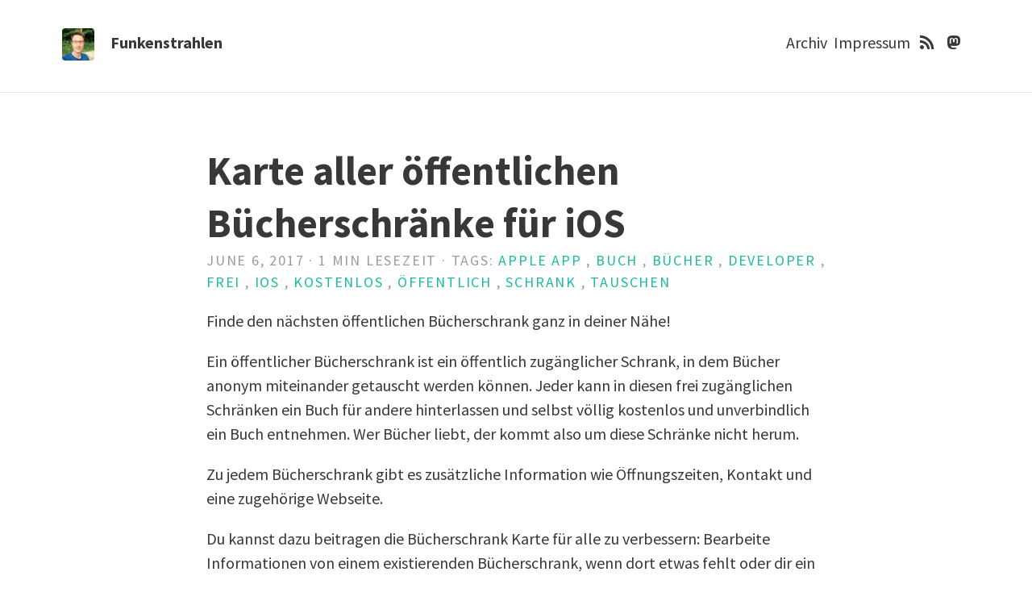

--- FILE ---
content_type: text/html; charset=UTF-8
request_url: https://funkenstrahlen.de/tags/frei/
body_size: 2177
content:
<!doctype html><html lang=de><head><title>Frei &#183; Funkenstrahlen</title><meta charset=utf-8><meta name=viewport content="width=device-width,initial-scale=1"><meta name=author content="Stefan"><meta name=description content="Podcasting, Netzpolitik, App-Entwicklung"><meta name=keywords content="podcasting,netzpolitik,app entwicklung,swift,ios,tech blog,stefan trauth,funkenstrahlen"><meta name=generator content="Hugo 0.148.1"><meta property="og:url" content="https://funkenstrahlen.de/tags/frei/"><meta property="og:site_name" content="Funkenstrahlen"><meta property="og:title" content="Frei"><meta property="og:description" content="Podcasting, Netzpolitik, App-Entwicklung"><meta property="og:locale" content="de"><meta property="og:type" content="website"><link rel=stylesheet href=https://funkenstrahlen.de/css/main.css><link rel=apple-touch-icon href=https://funkenstrahlen.de/apple-touch-icon.png><link rel="shortcut icon" href=https://funkenstrahlen.de/favicon.ico type=image/x-icon><link href=https://funkenstrahlen.de/tags/frei/index.xml rel=alternate type=application/rss+xml title=Funkenstrahlen><link rel=stylesheet href=https://cdnjs.cloudflare.com/ajax/libs/font-awesome/5.9.0/css/solid.min.css><link rel=stylesheet href=https://cdnjs.cloudflare.com/ajax/libs/font-awesome/5.9.0/css/brands.min.css><link rel=stylesheet href=https://cdnjs.cloudflare.com/ajax/libs/font-awesome/5.9.0/css/fontawesome.min.css><link href="//fonts.googleapis.com/css?family=Source+Sans+Pro:400,700,700italic,400italic" rel=stylesheet type=text/css></head><body><header class=site-header><div class=branding><a href=https://funkenstrahlen.de/><img class=avatar src="https://www.gravatar.com/avatar/12b02334ff10c398c18acb68adda70d4?s=100&d=identicon" alt=avatar></a><h1 class=site-title><a href=https://funkenstrahlen.de/>Funkenstrahlen</a></h1></div><nav class=site-nav><ul><li><a href=/archive/>Archiv</a></li><li><a href=/impressum/>Impressum</a></li><li class=icon><a href=https://funkenstrahlen.de/index.xml title="RSS Abonnieren"><i class="fas fa-fw fa-rss"></i></a></li><li class=icon><a href=https://chaos.social/@funkenstrahlen rel=me title=Mastodon><i class="fab fa-fw fa-mastodon"></i></a></li></ul></nav></header><div class=content><div class=posts><div class=post-teaser><header><h1><a class=post-link href=https://funkenstrahlen.de/post/2017/06/06/karte-aller-oeffentlichen-buecherschraenke-fuer-ios/>Karte aller öffentlichen Bücherschränke für iOS</a></h1><p class=meta>June 6, 2017 &#183; 1 min Lesezeit
&#183; Tags:
<a href=https://funkenstrahlen.de/tags/apple-app>Apple App</a>
, <a href=https://funkenstrahlen.de/tags/buch>Buch</a>
, <a href=https://funkenstrahlen.de/tags/b%c3%bccher>Bücher</a>
, <a href=https://funkenstrahlen.de/tags/developer>Developer</a>
, <a href=https://funkenstrahlen.de/tags/frei>frei</a>
, <a href=https://funkenstrahlen.de/tags/ios>iOS</a>
, <a href=https://funkenstrahlen.de/tags/kostenlos>kostenlos</a>
, <a href=https://funkenstrahlen.de/tags/%c3%b6ffentlich>öffentlich</a>
, <a href=https://funkenstrahlen.de/tags/schrank>Schrank</a>
, <a href=https://funkenstrahlen.de/tags/tauschen>tauschen</a></p></header><div class=excerpt><p>Finde den nächsten öffentlichen Bücherschrank ganz in deiner Nähe!</p><p>Ein öffentlicher Bücherschrank ist ein öffentlich zugänglicher Schrank, in dem Bücher anonym miteinander getauscht werden können. Jeder kann in diesen frei zugänglichen Schränken ein Buch für andere hinterlassen und selbst völlig kostenlos und unverbindlich ein Buch entnehmen. Wer Bücher liebt, der kommt also um diese Schränke nicht herum.</p><p>Zu jedem Bücherschrank gibt es zusätzliche Information wie Öffnungszeiten, Kontakt und eine zugehörige Webseite.</p><p>Du kannst dazu beitragen die Bücherschrank Karte für alle zu verbessern: Bearbeite Informationen von einem existierenden Bücherschrank, wenn dort etwas fehlt oder dir ein Fehler auffällt. Füge einen neuen Bücherschrank zur Karte hinzu, wenn er nicht nicht eingetragen wurde. Lösche einen Bücherschrank, falls er nicht mehr existiert.</p><p><a href="https://itunes.apple.com/de/app/%C3%B6ffentlicher-b%C3%BCcherschrank/id1243419632?mt=8/">Jetzt im App Store laden!</a></p><br><a class=button href=https://funkenstrahlen.de/post/2017/06/06/karte-aller-oeffentlichen-buecherschraenke-fuer-ios/>Ganzen Artikel lesen</a></div></div><div class=post-teaser><header><h1><a class=post-link href=https://funkenstrahlen.de/post/2016/01/10/freies-audiomaterial-fuer-podcasts/>Freies Audiomaterial für Podcasts</a></h1><p class=meta>January 10, 2016 &#183; 1 min Lesezeit
&#183; Tags:
<a href=https://funkenstrahlen.de/tags/audio>Audio</a>
, <a href=https://funkenstrahlen.de/tags/frei>frei</a>
, <a href=https://funkenstrahlen.de/tags/lizens>Lizens</a>
, <a href=https://funkenstrahlen.de/tags/material>Material</a>
, <a href=https://funkenstrahlen.de/tags/podcast>Podcast</a>
, <a href=https://funkenstrahlen.de/tags/podcasting>Podcasting</a></p></header><div class=excerpt><p>Möchte man als Podcaster Musik oder Audioschnipsel in seinen Podcast einbinden, ist man immer wieder mit dem Urheberrecht konfrontiert. Am einfachsten ist es, wenn man direkt freies Audiomaterial verwendet, das entweder unter Creative Commons Lizens oder unter Gemeinfreier Lizens (auch CC0 genannt) steht.</p><p><a href=https://sendegate.de/t/liste-audio-zur-verwendung-in-podcasts/2499>Dirk hat sich nun die Mühe gemacht</a> und <a href="https://docs.google.com/spreadsheets/d/1f9IS0zcWjnplEc6YbmVk00VyALk6N-TnFrMXwZwIt7Q/edit?usp=sharing">eine Liste an Webseiten und Quellen zusammengestellt</a> auf denen ihr Audiomaterial finden könnt, das sich frei in Podcasts verwenden lässt.</p><br><a class=button href=https://funkenstrahlen.de/post/2016/01/10/freies-audiomaterial-fuer-podcasts/>Ganzen Artikel lesen</a></div></div></div><div class=pagination></div></div><footer class=site-footer><p class=text>&copy; 2025 - Stefan Trauth</p></footer></body></html>

--- FILE ---
content_type: text/css
request_url: https://funkenstrahlen.de/css/main.css
body_size: 2581
content:
/*! normalize.css v3.0.2 | MIT License | git.io/normalize */html{font-family:sans-serif;-ms-text-size-adjust:100%;-webkit-text-size-adjust:100%}body{margin:0}article,aside,details,figcaption,figure,footer,header,hgroup,main,menu,nav,section,summary{display:block}audio,canvas,progress,video{display:inline-block;vertical-align:baseline}audio:not([controls]){display:none;height:0}[hidden],template{display:none}a{background-color:transparent}a:active,a:hover{outline:0}abbr[title]{border-bottom:1px dotted}b,strong{font-weight:bold}dfn{font-style:italic}h1{font-size:2em;margin:0.67em 0}mark{background:#ff0;color:#000}small{font-size:80%}sub,sup{font-size:75%;line-height:0;position:relative;vertical-align:baseline}sup{top:-0.5em}sub{bottom:-0.25em}img{border:0}svg:not(:root){overflow:hidden}figure{margin:1em 40px}hr{-moz-box-sizing:content-box;box-sizing:content-box;height:0}pre{overflow:auto}code,kbd,pre,samp{font-family:monospace, monospace;font-size:1em}button,input,optgroup,select,textarea{color:inherit;font:inherit;margin:0}button{overflow:visible}button,select{text-transform:none}button,html input[type="button"],input[type="reset"],input[type="submit"]{-webkit-appearance:button;cursor:pointer}button[disabled],html input[disabled]{cursor:default}button::-moz-focus-inner,input::-moz-focus-inner{border:0;padding:0}input{line-height:normal}input[type="checkbox"],input[type="radio"]{box-sizing:border-box;padding:0}input[type="number"]::-webkit-inner-spin-button,input[type="number"]::-webkit-outer-spin-button{height:auto}input[type="search"]{-webkit-appearance:textfield;-moz-box-sizing:content-box;-webkit-box-sizing:content-box;box-sizing:content-box}input[type="search"]::-webkit-search-cancel-button,input[type="search"]::-webkit-search-decoration{-webkit-appearance:none}fieldset{border:1px solid #c0c0c0;margin:0 2px;padding:0.35em 0.625em 0.75em}legend{border:0;padding:0}textarea{overflow:auto}optgroup{font-weight:bold}table{border-collapse:collapse;border-spacing:0}td,th{padding:0}.hll{background-color:#ffc}.c{color:#999988;font-style:italic}.err{color:#a61717;background-color:#e3d2d2}.k{color:#000000;font-weight:bold}.o{color:#000000;font-weight:bold}.cm{color:#999988;font-style:italic}.cp{color:#999999;font-weight:bold;font-style:italic}.c1{color:#999988;font-style:italic}.cs{color:#999999;font-weight:bold;font-style:italic}.gd{color:#000000;background-color:#fdd}.ge{color:#000000;font-style:italic}.gr{color:#a00}.gh{color:#999}.gi{color:#000000;background-color:#dfd}.go{color:#888}.gp{color:#555}.gs{font-weight:bold}.gu{color:#aaa}.gt{color:#a00}.kc{color:#000000;font-weight:bold}.kd{color:#000000;font-weight:bold}.kn{color:#000000;font-weight:bold}.kp{color:#000000;font-weight:bold}.kr{color:#000000;font-weight:bold}.kt{color:#445588;font-weight:bold}.m{color:#099}.s{color:#d01040}.na{color:teal}.nb{color:#0086B3}.nc{color:#445588;font-weight:bold}.no{color:teal}.nd{color:#3c5d5d;font-weight:bold}.ni{color:purple}.ne{color:#990000;font-weight:bold}.nf{color:#990000;font-weight:bold}.nl{color:#990000;font-weight:bold}.nn{color:#555}.nt{color:navy}.nv{color:teal}.ow{color:#000000;font-weight:bold}.w{color:#bbb}.mf{color:#099}.mh{color:#099}.mi{color:#099}.mo{color:#099}.sb{color:#d01040}.sc{color:#d01040}.sd{color:#d01040}.s2{color:#d01040}.se{color:#d01040}.sh{color:#d01040}.si{color:#d01040}.sx{color:#d01040}.sr{color:#009926}.s1{color:#d01040}.ss{color:#990073}.bp{color:#999}.vc{color:teal}.vg{color:teal}.vi{color:teal}.il{color:#099}*{margin:0;padding:0;box-sizing:border-box}html{background:#fff}::selection{background:#D4D4D4}::-moz-selection{background:#D4D4D4}body{color:#383838;font-family:"Source Sans Pro",Helvetica,Arial,sans-serif;font-size:1.25em;word-wrap:break-word}h1,h2,h3,h4,h5,h6{font-family:"Source Sans Pro",Helvetica,Arial,sans-serif;line-height:1.3;margin:0.67em 0}h1 a,h2 a,h3 a,h4 a,h5 a,h6 a{color:#383838}h1{font-size:2.5em}h2{font-size:2em}h3{font-size:1.5em}h4{font-size:1.15em}blockquote{border-left:2px solid;padding:1em 1em}blockquote p:last-child,footer p:last-child{margin-bottom:0}table{table-layout:fixed;width:100%;word-wrap:break-word}@media (max-width: 1100px){table{overflow-x:scroll;display:inline-block}}td,th{padding:0.5em 1em;border:1px solid rgba(0,0,0,0.1);text-align:left}table,dl,blockquote,code,kbd,pre,samp{margin:1em 0}dt{font-weight:bold}dd{margin-left:2em}p,ol,ul,dl,.math-display{line-height:1.5;margin-bottom:1em}.math-display{display:inline-block;width:100%}ol,ul{list-style-position:inside}hr{border:0;border-top:1px solid rgba(0,0,0,0.1);border-bottom:1px solid #fff;margin:1em 0}a{color:#1ABC9C;text-decoration:none}.nav{list-style:none;margin:0;padding:0}iframe,img,embed,object,video{max-width:100%}img[align=left]{margin-right:3%}img[align=right]{margin-left:3%}.site-header{padding:3% 6%}@media (max-width: 1000px){.site-header{padding:3% 3%}}article,.comments,.feature-image .post-content,.call-out,.posts .post-teaser,.site-footer{padding:5% 20%}@media (max-width: 1000px){article,.comments,.feature-image .post-content,.call-out,.posts .post-teaser,.site-footer{padding:7.5% 12.5%}}article a:hover,.posts .post-teaser p a:hover{text-decoration:underline;color:#117964}.button{border-radius:0.3em;border:1px solid;display:inline-block;margin:1em 0;padding:0.5em 0.75em}a.button:hover{background:#1ABC9C;border:1px solid #1ABC9C;color:#fff;text-decoration:none}.disabled{opacity:0.7}article,.comments{border-bottom:1px solid rgba(0,0,0,0.1);float:left;width:100%}article header{margin-bottom:6%;text-align:center}article .footnotes{font-size:0.9em}header h1{margin:0}header .meta{color:rgba(56,56,56,0.5);font-size:0.9em;letter-spacing:0.1em;margin:0;text-transform:uppercase}.feature-image{padding:0%}.feature-image .post-link{color:#fff}.feature-image header{color:#fff;background-size:cover;margin-bottom:0;padding:8% 20%}.feature-image header .meta{color:rgba(255,255,255,0.7)}.call-out{display:inline-block;width:100%;background-color:#F98752;background-size:cover;font-size:1.2em;text-align:center;color:#FFF}.call-out p:last-child{margin-bottom:0}.posts .post-teaser{width:100%;margin-bottom:0;display:inline-block;background-size:cover;border-bottom:1px solid rgba(0,0,0,0.1)}.posts .excerpt{margin-top:1em}.pagination .button{margin:0 1.5em}.pagination .button i{vertical-align:middle}.pagination{padding:5% 20% 0 20%;text-align:center}.site-header{background:#fff;border-bottom:1px solid rgba(0,0,0,0.1);display:inline-block;float:left;width:100%}.site-header a{color:#383838}.site-header .avatar{height:2em;width:2em;float:left;margin-top:-3px;border-radius:0.2em;margin-right:1em}.site-header .site-title{float:left;font-weight:bold;font-size:1em;line-height:1.5}.site-header .site-nav ul{margin:0;padding:0;list-style:none;line-height:1.5;float:right;text-align:right}.site-header .site-nav li{display:inline;float:left;margin-right:0.4em}@media (max-width: 1100px){.site-header .site-nav ul{display:inline-block;float:left;padding-top:5%;text-align:left;width:100%}}.site-footer{display:inline-block;text-align:center;width:100%;color:#858585;font-size:0.9em}

/* CUSTOM CSS */

/* see #6 */
.highlighttable td,th{padding:0;border:0;}td.code{width:95%;}
/* needed for chroma-based highlight */
div.highlight > pre {padding: 10px;font-size: 0.8em;}

p code,
li code {
	/* colors derived from dracula */
	background-color: rgba(27,31,35,0.05);
	color: #24292e;
	padding: 0 5px;
}